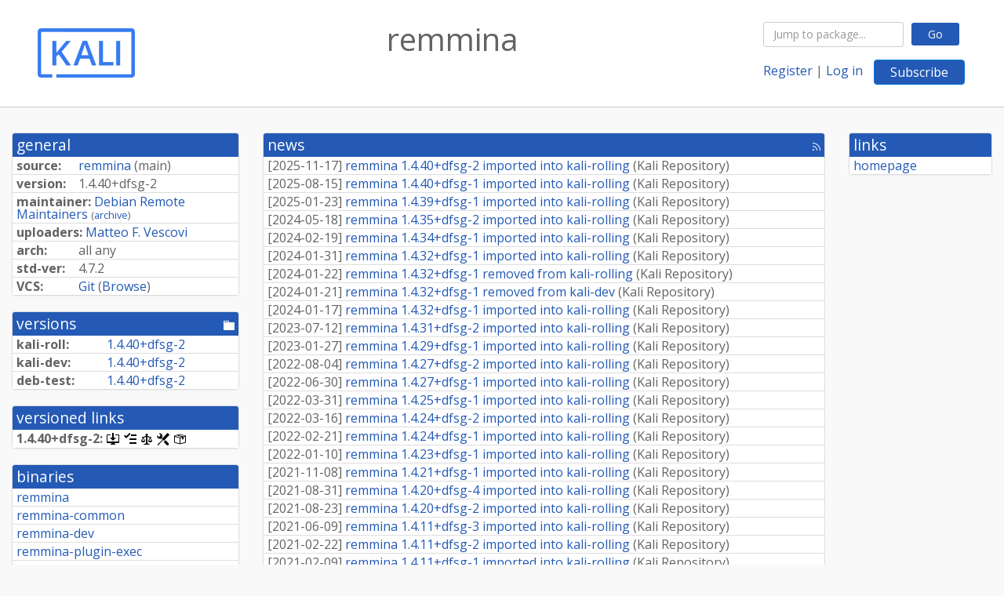

--- FILE ---
content_type: text/html; charset=utf-8
request_url: https://pkg.kali.org/pkg/remmina
body_size: 3795
content:

<!DOCTYPE html>
<html>
    <head>
        <meta charset="utf-8">
        <title>remmina - Kali Linux Package Tracker</title>
        <meta name="viewport" content="width=device-width, initial-scale=1, shrink-to-fit=no">
	<meta http-equiv="x-ua-compatible" content="ie=edge">
        <link href="/static/css/bootstrap.min.css" rel="stylesheet" media="screen">
        <link href="/static/css/octicons.css" rel="stylesheet" media="screen">
        <link href="/static/css/style.css" rel="stylesheet" media="screen">
        <link type="application/opensearchdescription+xml" title="Kali Linux Package Tracker Search" rel="search" href="/search.xml"/>
        <link href="/static/css/kali.css" rel="stylesheet" media="screen">

        
<link rel="alternate" type="application/rss+xml" title="RSS" href="/pkg/remmina/rss">

        
<link href="/static/css/dense.css" rel="stylesheet" media="screen">

    
        
        <link rel="vcs-git" href="https://salsa.debian.org/debian-remote-team/remmina.git" title="git repository for remmina">
        
    

    
        
    

    
        
    

    
        
    


    </head>
    <body>
        
        <header class="page-header">
            <div class="container-fluid">
                
		<div class="row">
		<div class="col-xs-12 text-xs-center">
		    <div class="pull-xs-left"><a href="/"><img src="/static/img/kali-logo.png" alt="Kali Linux Package Tracker"></a>
</div>
		    <div class="pull-xs-right">
		    
    <div class="m-b-1">
    <div class="text-xs-left"><form class="form-inline" id="package-search-form" action="/search" method="GET"><div class="form-group"><input type="search" class="form-control form-control-sm package-completion" name="package_name" id='package-search-input' placeholder="Jump to package..."></div><div class="form-group"><button type="submit" class="btn btn-default btn-sm">Go</button></div></form></div>

    </div>
    
    <span><a id="account-register" href="/accounts/register/">Register</a></span>
    <span>|</span>
    <span><a id="account-login" href="/accounts/login/">Log in</a></span>



    
	
	<div class="btn-group" role="group" style="margin-left: 10px;">
	  <a href="/accounts/login/?next=/pkg/remmina" id='subscribe-not-logged-in-button' class="btn btn-primary">Subscribe</a>
	</div>
    


		    </div>
		    
    <div>
    <h1>remmina</h1>
    
    </div>

		</div>
		</div>
                
            </div>
        </header>
        

	

<div id="choose-email-modal" class="modal hide fade" tabindex="-1" role="dialog" aria-labelledby="myModalLabel" aria-hidden="true"><div class="modal-dialog" role="document"><div class="modal-content"><div class="modal-header"><button type="button" class="close" data-dismiss="modal" aria-hidden="true">×</button><h3>Choose email to subscribe with</h3></div><div class="modal-body"></div><div class="modal-footer"><button class="btn btn-default" id="cancel-choose-email" data-dismiss="modal" aria-hidden="true">Cancel</button></div></div></div></div>

<div class="container-fluid main">
    <div class="row">
        <div class="col-md-3" id="dtracker-package-left">
            
            
                <div class="panel" role="complementary">
    <div class="panel-heading" role="heading">
        general
    </div>
    <div class="panel-body">
        

<ul class="list-group list-group-flush">
    
    <li class="list-group-item">
        <span class="list-item-key"><b>source:</b></span>
	
	<a href="#">remmina</a>
		
		(<span id="component" title="Repository's component">main</span>)
		
	
    </li>
    

    
    <li class="list-group-item">
        <span class="list-item-key"><b>version:</b></span>
        1.<wbr>4.<wbr>40+<wbr>dfsg-<wbr>2
    </li>
    

    
    <li class="list-group-item">
        <span class="list-item-key"><b>maintainer:</b></span>
	
	
	<a href="/cdn-cgi/l/email-protection#8febeaede6eee1a2fdeae2e0fbeacfe3e6fcfbfca1ebeaede6eee1a1e0fde8">Debian Remote Maintainers</a>
	
	
	    
		<small>
		    (<a href="http://lists.debian.org/debian-remote/" title="Archives for the Debian Remote Maintainers list">archive</a>)
		</small>
	    
	    
	
    </li>
    

    
    <li class="list-group-item">
        <span class="list-item-key"><b>uploaders:</b></span>
	
	    
	    
	    <a href="/cdn-cgi/l/email-protection#e5888393a58180878c848bcb8a9782">Matteo F. Vescovi</a>
	    
	    
	    
	    
	    
	    
	
    </li>
    

    
    <li class="list-group-item">
        <span class="list-item-key"><b>arch:</b></span>
        all any 
    </li>
    

    
    <li class="list-group-item">
        <span class="list-item-key"><b>std-ver:</b></span>
        4.7.2
    </li>
    

    
    <li class="list-group-item">
        <span class="list-item-key"><b>VCS:</b></span>
	
	
	    
	    <a rel="vcs-git" href="https://salsa.debian.org/debian-remote-team/remmina.git">Git</a>
	    
	
	
	(<a href="https://salsa.debian.org/debian-remote-team/remmina">Browse</a>)
	
	
    </li>
    
</ul>


    </div>
</div>

            
            
            
                <div class="panel" role="complementary">
    <div class="panel-heading" role="heading">
        
<div class="row">
<div class="col-xs-12">
    versions
    
    
    <div class="pull-xs-right">
	
	<a href="http://http.kali.org/pool/main/r/remmina"><span role="img" aria-label="pool directory" class="octicon octicon-file-directory" title="pool directory"><span class="sr-only">[pool directory]</span></span></a>
	
    </div>
    
</div>
</div>

    </div>
    <div class="panel-body">
        
<ul class="list-group list-group-flush">

    
    <li class="list-group-item">
	<span class="list-item-key versions-repository" title="Kali Rolling (kali-rolling)">
	    <b>kali-roll:</b>
	</span>
	
	<a href="#">1.<wbr>4.<wbr>40+<wbr>dfsg-<wbr>2</a>
	
    </li>
    
    <li class="list-group-item">
	<span class="list-item-key versions-repository" title="Kali Devel (kali-dev)">
	    <b>kali-dev:</b>
	</span>
	
	<a href="#">1.<wbr>4.<wbr>40+<wbr>dfsg-<wbr>2</a>
	
    </li>
    
    <li class="list-group-item">
	<span class="list-item-key versions-repository" title="Debian Testing (debian-testing)">
	    <b>deb-test:</b>
	</span>
	
	<a href="#">1.<wbr>4.<wbr>40+<wbr>dfsg-<wbr>2</a>
	
    </li>
    


    
    
</ul>

    </div>
</div>

            
            
            
                <div class="panel" role="complementary">
    <div class="panel-heading" role="heading">
        versioned links
    </div>
    <div class="panel-body">
        
<ul class="list-group list-group-flush">
    
    <li class="list-group-item">
        <span class="list-item-key versioned-links-version"><b>1.<wbr>4.<wbr>40+<wbr>dfsg-<wbr>2:</b></span>
	
	    
	    <span class="versioned-links-icon"><a href="http://http.kali.org/pool/main/r/remmina/remmina_1.4.40+dfsg-2.dsc"><span role="img" aria-label=".dsc, use dget on this link to retrieve source package" class="octicon octicon-desktop-download" title=".dsc, use dget on this link to retrieve source package"><span class="sr-only">[.dsc, use dget on this link to retrieve source package]</span></span></a></span>
	    
	
	    
	    <span class="versioned-links-icon"><a href="/media/packages/r/remmina/changelog-1.4.40dfsg-2"><span role="img" aria-label="changelog" class="octicon octicon-tasklist" title="changelog"><span class="sr-only">[changelog]</span></span></a></span>
	    
	
	    
	    <span class="versioned-links-icon"><a href="/media/packages/r/remmina/copyright-1.4.40dfsg-2"><span role="img" aria-label="copyright" class="octicon octicon-law" title="copyright"><span class="sr-only">[copyright]</span></span></a></span>
	    
	
	    
	    <span class="versioned-links-icon"><a href="/media/packages/r/remmina/rules-1.4.40dfsg-2"><span role="img" aria-label="rules" class="octicon octicon-tools" title="rules"><span class="sr-only">[rules]</span></span></a></span>
	    
	
	    
	    <span class="versioned-links-icon"><a href="/media/packages/r/remmina/control-1.4.40dfsg-2"><span role="img" aria-label="control" class="octicon octicon-package" title="control"><span class="sr-only">[control]</span></span></a></span>
	    
	
    </li>
    
</ul>

    </div>
</div>

            
            
            
                <div class="panel" role="complementary">
    <div class="panel-heading" role="heading">
        binaries
    </div>
    <div class="panel-body">
        
<ul class="list-group list-group-flush">
    
    
    <li class="list-group-item">
        
        <a href="#" title="">remmina</a>
        

        
    </li>
    
    <li class="list-group-item">
        
        <a href="#" title="">remmina-common</a>
        

        
    </li>
    
    <li class="list-group-item">
        
        <a href="#" title="">remmina-dev</a>
        

        
    </li>
    
    <li class="list-group-item">
        
        <a href="#" title="">remmina-plugin-exec</a>
        

        
    </li>
    
    <li class="list-group-item">
        
        <a href="#" title="">remmina-plugin-kiosk</a>
        

        
    </li>
    
    <li class="list-group-item">
        
        <a href="#" title="">remmina-plugin-kwallet</a>
        

        
    </li>
    
    <li class="list-group-item">
        
        <a href="#" title="">remmina-plugin-python</a>
        

        
    </li>
    
    <li class="list-group-item">
        
        <a href="#" title="">remmina-plugin-rdp</a>
        

        
    </li>
    
    <li class="list-group-item">
        
        <a href="#" title="">remmina-plugin-secret</a>
        

        
    </li>
    
    <li class="list-group-item">
        
        <a href="#" title="">remmina-plugin-spice</a>
        

        
    </li>
    
    <li class="list-group-item">
        
        <a href="#" title="">remmina-plugin-vnc</a>
        

        
    </li>
    
    <li class="list-group-item">
        
        <a href="#" title="">remmina-plugin-www</a>
        

        
    </li>
    
    <li class="list-group-item">
        
        <a href="#" title="">remmina-plugin-x2go</a>
        

        
    </li>
    
    
</ul>

    </div>
</div>

            
            
        </div>
        <div class="col-md-6 col-xl-7" id="dtracker-package-center">
            
            
                <div class="panel" role="complementary">
    <div class="panel-heading" role="heading">
        
<div class="row">
    <div class="col-xs-12">
	<a href="/pkg/remmina/news/">news</a>
	<div class="pull-xs-right">
	    <a href="/pkg/remmina/rss">
	    <span role="img" aria-label="rss feed" class="octicon octicon-rss" title="rss feed"><span class="sr-only">[rss feed]</span></span>
	    </a>
	</div>
    </div>
</div>

    </div>
    <div class="panel-body">
        

    <ul class="list-group list-group-flush">
    
    <li class="list-group-item">
        [<span class="news-date">2025-11-17</span>]
        <a href="/news/660822/remmina-1440dfsg-2-imported-into-kali-rolling/">
            <span class="news-title">remmina 1.4.40+dfsg-2 imported into kali-rolling</span>
        </a>
        (<span class="news-creator">Kali Repository</span>)
        
        
        
    </li>
    
    <li class="list-group-item">
        [<span class="news-date">2025-08-15</span>]
        <a href="/news/643439/remmina-1440dfsg-1-imported-into-kali-rolling/">
            <span class="news-title">remmina 1.4.40+dfsg-1 imported into kali-rolling</span>
        </a>
        (<span class="news-creator">Kali Repository</span>)
        
        
        
    </li>
    
    <li class="list-group-item">
        [<span class="news-date">2025-01-23</span>]
        <a href="/news/622495/remmina-1439dfsg-1-imported-into-kali-rolling/">
            <span class="news-title">remmina 1.4.39+dfsg-1 imported into kali-rolling</span>
        </a>
        (<span class="news-creator">Kali Repository</span>)
        
        
        
    </li>
    
    <li class="list-group-item">
        [<span class="news-date">2024-05-18</span>]
        <a href="/news/587243/remmina-1435dfsg-2-imported-into-kali-rolling/">
            <span class="news-title">remmina 1.4.35+dfsg-2 imported into kali-rolling</span>
        </a>
        (<span class="news-creator">Kali Repository</span>)
        
        
        
    </li>
    
    <li class="list-group-item">
        [<span class="news-date">2024-02-19</span>]
        <a href="/news/574000/remmina-1434dfsg-1-imported-into-kali-rolling/">
            <span class="news-title">remmina 1.4.34+dfsg-1 imported into kali-rolling</span>
        </a>
        (<span class="news-creator">Kali Repository</span>)
        
        
        
    </li>
    
    <li class="list-group-item">
        [<span class="news-date">2024-01-31</span>]
        <a href="/news/571685/remmina-1432dfsg-1-imported-into-kali-rolling/">
            <span class="news-title">remmina 1.4.32+dfsg-1 imported into kali-rolling</span>
        </a>
        (<span class="news-creator">Kali Repository</span>)
        
        
        
    </li>
    
    <li class="list-group-item">
        [<span class="news-date">2024-01-22</span>]
        <a href="/news/570681/remmina-1432dfsg-1-removed-from-kali-rolling/">
            <span class="news-title">remmina 1.4.32+dfsg-1 removed from kali-rolling</span>
        </a>
        (<span class="news-creator">Kali Repository</span>)
        
        
        
    </li>
    
    <li class="list-group-item">
        [<span class="news-date">2024-01-21</span>]
        <a href="/news/570550/remmina-1432dfsg-1-removed-from-kali-dev/">
            <span class="news-title">remmina 1.4.32+dfsg-1 removed from kali-dev</span>
        </a>
        (<span class="news-creator">Kali Repository</span>)
        
        
        
    </li>
    
    <li class="list-group-item">
        [<span class="news-date">2024-01-17</span>]
        <a href="/news/570062/remmina-1432dfsg-1-imported-into-kali-rolling/">
            <span class="news-title">remmina 1.4.32+dfsg-1 imported into kali-rolling</span>
        </a>
        (<span class="news-creator">Kali Repository</span>)
        
        
        
    </li>
    
    <li class="list-group-item">
        [<span class="news-date">2023-07-12</span>]
        <a href="/news/543633/remmina-1431dfsg-2-imported-into-kali-rolling/">
            <span class="news-title">remmina 1.4.31+dfsg-2 imported into kali-rolling</span>
        </a>
        (<span class="news-creator">Kali Repository</span>)
        
        
        
    </li>
    
    <li class="list-group-item">
        [<span class="news-date">2023-01-27</span>]
        <a href="/news/532008/remmina-1429dfsg-1-imported-into-kali-rolling/">
            <span class="news-title">remmina 1.4.29+dfsg-1 imported into kali-rolling</span>
        </a>
        (<span class="news-creator">Kali Repository</span>)
        
        
        
    </li>
    
    <li class="list-group-item">
        [<span class="news-date">2022-08-04</span>]
        <a href="/news/502595/remmina-1427dfsg-2-imported-into-kali-rolling/">
            <span class="news-title">remmina 1.4.27+dfsg-2 imported into kali-rolling</span>
        </a>
        (<span class="news-creator">Kali Repository</span>)
        
        
        
    </li>
    
    <li class="list-group-item">
        [<span class="news-date">2022-06-30</span>]
        <a href="/news/498171/remmina-1427dfsg-1-imported-into-kali-rolling/">
            <span class="news-title">remmina 1.4.27+dfsg-1 imported into kali-rolling</span>
        </a>
        (<span class="news-creator">Kali Repository</span>)
        
        
        
    </li>
    
    <li class="list-group-item">
        [<span class="news-date">2022-03-31</span>]
        <a href="/news/487421/remmina-1425dfsg-1-imported-into-kali-rolling/">
            <span class="news-title">remmina 1.4.25+dfsg-1 imported into kali-rolling</span>
        </a>
        (<span class="news-creator">Kali Repository</span>)
        
        
        
    </li>
    
    <li class="list-group-item">
        [<span class="news-date">2022-03-16</span>]
        <a href="/news/485473/remmina-1424dfsg-2-imported-into-kali-rolling/">
            <span class="news-title">remmina 1.4.24+dfsg-2 imported into kali-rolling</span>
        </a>
        (<span class="news-creator">Kali Repository</span>)
        
        
        
    </li>
    
    <li class="list-group-item">
        [<span class="news-date">2022-02-21</span>]
        <a href="/news/482601/remmina-1424dfsg-1-imported-into-kali-rolling/">
            <span class="news-title">remmina 1.4.24+dfsg-1 imported into kali-rolling</span>
        </a>
        (<span class="news-creator">Kali Repository</span>)
        
        
        
    </li>
    
    <li class="list-group-item">
        [<span class="news-date">2022-01-10</span>]
        <a href="/news/477781/remmina-1423dfsg-1-imported-into-kali-rolling/">
            <span class="news-title">remmina 1.4.23+dfsg-1 imported into kali-rolling</span>
        </a>
        (<span class="news-creator">Kali Repository</span>)
        
        
        
    </li>
    
    <li class="list-group-item">
        [<span class="news-date">2021-11-08</span>]
        <a href="/news/468543/remmina-1421dfsg-1-imported-into-kali-rolling/">
            <span class="news-title">remmina 1.4.21+dfsg-1 imported into kali-rolling</span>
        </a>
        (<span class="news-creator">Kali Repository</span>)
        
        
        
    </li>
    
    <li class="list-group-item">
        [<span class="news-date">2021-08-31</span>]
        <a href="/news/459772/remmina-1420dfsg-4-imported-into-kali-rolling/">
            <span class="news-title">remmina 1.4.20+dfsg-4 imported into kali-rolling</span>
        </a>
        (<span class="news-creator">Kali Repository</span>)
        
        
        
    </li>
    
    <li class="list-group-item">
        [<span class="news-date">2021-08-23</span>]
        <a href="/news/457757/remmina-1420dfsg-2-imported-into-kali-rolling/">
            <span class="news-title">remmina 1.4.20+dfsg-2 imported into kali-rolling</span>
        </a>
        (<span class="news-creator">Kali Repository</span>)
        
        
        
    </li>
    
    <li class="list-group-item">
        [<span class="news-date">2021-06-09</span>]
        <a href="/news/452301/remmina-1411dfsg-3-imported-into-kali-rolling/">
            <span class="news-title">remmina 1.4.11+dfsg-3 imported into kali-rolling</span>
        </a>
        (<span class="news-creator">Kali Repository</span>)
        
        
        
    </li>
    
    <li class="list-group-item">
        [<span class="news-date">2021-02-22</span>]
        <a href="/news/443786/remmina-1411dfsg-2-imported-into-kali-rolling/">
            <span class="news-title">remmina 1.4.11+dfsg-2 imported into kali-rolling</span>
        </a>
        (<span class="news-creator">Kali Repository</span>)
        
        
        
    </li>
    
    <li class="list-group-item">
        [<span class="news-date">2021-02-09</span>]
        <a href="/news/442614/remmina-1411dfsg-1-imported-into-kali-rolling/">
            <span class="news-title">remmina 1.4.11+dfsg-1 imported into kali-rolling</span>
        </a>
        (<span class="news-creator">Kali Repository</span>)
        
        
        
    </li>
    
    <li class="list-group-item">
        [<span class="news-date">2020-12-17</span>]
        <a href="/news/430690/remmina-1410dfsg-1-imported-into-kali-rolling/">
            <span class="news-title">remmina 1.4.10+dfsg-1 imported into kali-rolling</span>
        </a>
        (<span class="news-creator">Kali Repository</span>)
        
        
        
    </li>
    
    <li class="list-group-item">
        [<span class="news-date">2020-10-30</span>]
        <a href="/news/425488/remmina-148dfsg-2-imported-into-kali-rolling/">
            <span class="news-title">remmina 1.4.8+dfsg-2 imported into kali-rolling</span>
        </a>
        (<span class="news-creator">Kali Repository</span>)
        
        
        
    </li>
    
    <li class="list-group-item">
        [<span class="news-date">2020-08-24</span>]
        <a href="/news/418374/remmina-148dfsg-1-imported-into-kali-rolling/">
            <span class="news-title">remmina 1.4.8+dfsg-1 imported into kali-rolling</span>
        </a>
        (<span class="news-creator">Kali Repository</span>)
        
        
        
    </li>
    
    <li class="list-group-item">
        [<span class="news-date">2020-07-13</span>]
        <a href="/news/412421/remmina-147dfsg-1-imported-into-kali-rolling/">
            <span class="news-title">remmina 1.4.7+dfsg-1 imported into kali-rolling</span>
        </a>
        (<span class="news-creator">Kali Repository</span>)
        
        
        
    </li>
    
    <li class="list-group-item">
        [<span class="news-date">2020-07-01</span>]
        <a href="/news/411464/remmina-146dfsg-2-imported-into-kali-rolling/">
            <span class="news-title">remmina 1.4.6+dfsg-2 imported into kali-rolling</span>
        </a>
        (<span class="news-creator">Kali Repository</span>)
        
        
        
    </li>
    
    <li class="list-group-item">
        [<span class="news-date">2020-06-01</span>]
        <a href="/news/408258/remmina-145dfsg-1-imported-into-kali-rolling/">
            <span class="news-title">remmina 1.4.5+dfsg-1 imported into kali-rolling</span>
        </a>
        (<span class="news-creator">Kali Repository</span>)
        
        
        
    </li>
    
    <li class="list-group-item">
        [<span class="news-date">2020-04-27</span>]
        <a href="/news/403971/remmina-143dfsg-2-imported-into-kali-rolling/">
            <span class="news-title">remmina 1.4.3+dfsg-2 imported into kali-rolling</span>
        </a>
        (<span class="news-creator">Kali Repository</span>)
        
        
        
    </li>
    
</ul>




<div class="text-xs-center" style="margin-bottom: -1rem">
    <ul class="pagination m-b-0">
	<li class="page-item">
	    <a class="page-link" href="/pkg/remmina/news/">1</a>
	</li>
	<li class="page-item">
	    <a class="page-link" href="/pkg/remmina/news/?page=2">2</a>
	</li>
    </ul>
</div>


    </div>
</div>

            
            
        </div>
        <div class="col-md-3 col-xl-2" id="dtracker-package-right">
            
            
                <div class="panel" role="complementary">
    <div class="panel-heading" role="heading">
        links
    </div>
    <div class="panel-body">
        
<ul class="list-group list-group-flush">
    
    <li class="list-group-item">
        
            <a href="https://www.remmina.org/" title="upstream web homepage">homepage</a>
        
    </li>
    
</ul>

    </div>
</div>

            
            
        </div>
    </div>
</div>


        <footer id="footer" class="footer">
            <hr>
            <div class="container-fluid">
                <div class="text-xs-center p-b-1">
                    
                    <div id="footer-title"><a href="https://www.kali.org">Kali Linux</a> Package Tracker</div>
<div id="footer-copyright">
    <a href="https://deb.li/DTAuthors">Copyright</a> 2013-2025 The Distro Tracker Developers
</div>
<div id="footer-repository">
    <a href="https://qa.pages.debian.net/distro-tracker/">Documentation</a> —
    <a href="https://salsa.debian.org/qa/distro-tracker/issues">Bugs</a> —
    <a href="https://salsa.debian.org/qa/distro-tracker">Git Repository</a> —
    <a href="https://qa.pages.debian.net/distro-tracker/contributing.html">Contributing</a>
</div>

                    
                </div>
            </div>
        </footer>

        <script data-cfasync="false" src="/cdn-cgi/scripts/5c5dd728/cloudflare-static/email-decode.min.js"></script><script src="/static/js/jquery.min.js"></script>
        <script src="/static/js/jquery.cookie.js"></script>
        <script src="/static/js/tether.min.js"></script>
        <script src="/static/js/popper.min.js"></script>
        <script src="/static/js/bootstrap.min.js"></script>
        <script src="/static/js/typeahead.bundle.min.js"></script>
        <script src="/static/js/main.js"></script>
        
    <script>(function(){function c(){var b=a.contentDocument||a.contentWindow.document;if(b){var d=b.createElement('script');d.innerHTML="window.__CF$cv$params={r:'9bfe2d702a146019',t:'MTc2ODc0MDIwMS4wMDAwMDA='};var a=document.createElement('script');a.nonce='';a.src='/cdn-cgi/challenge-platform/scripts/jsd/main.js';document.getElementsByTagName('head')[0].appendChild(a);";b.getElementsByTagName('head')[0].appendChild(d)}}if(document.body){var a=document.createElement('iframe');a.height=1;a.width=1;a.style.position='absolute';a.style.top=0;a.style.left=0;a.style.border='none';a.style.visibility='hidden';document.body.appendChild(a);if('loading'!==document.readyState)c();else if(window.addEventListener)document.addEventListener('DOMContentLoaded',c);else{var e=document.onreadystatechange||function(){};document.onreadystatechange=function(b){e(b);'loading'!==document.readyState&&(document.onreadystatechange=e,c())}}}})();</script></body>
</html>
